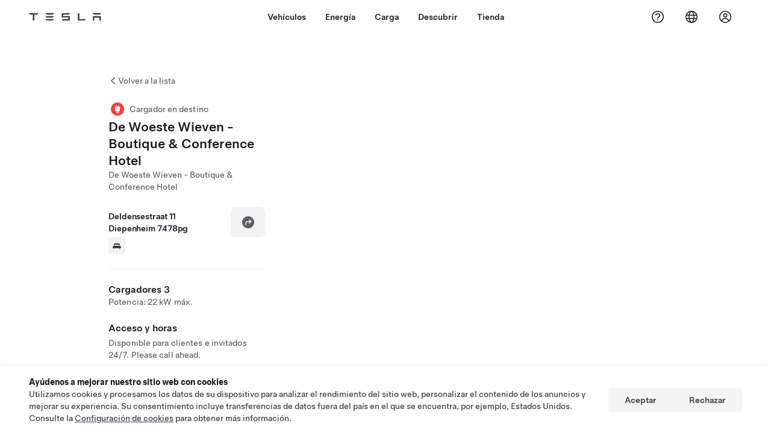

--- FILE ---
content_type: text/html; charset=utf-8
request_url: https://www.tesla.com/es_ES/findus/location/charger/dc16126
body_size: 12451
content:
<!DOCTYPE html><html dir="ltr" lang="en-US"><head><meta charSet="utf-8" data-next-head=""/><meta name="viewport" content="width=device-width" data-next-head=""/><link href="/assets/findus/icon.ico" rel="icon"/><link rel="stylesheet" media="all" href="https://digitalassets.tesla.com/tesla-design-system/raw/upload/design-system/9.x/index.css"/><meta name="apple-mobile-web-app-status-bar-style" content="black-translucent"/><meta name="viewport" content="width=device-width, initial-scale=1.0, maximum-scale=1.0, user-scalable=no"/><link rel="stylesheet" media="all" href="https://tesla.com/modules/custom/tesla_mega_menu/dist/9.2.0/header.bundle.css"/><link rel="preload" href="/findus/_next/static/css/1c58be8e460ed7b8.css" as="style"/><link rel="stylesheet" href="/findus/_next/static/css/1c58be8e460ed7b8.css" data-n-g=""/><link rel="preload" href="/findus/_next/static/css/7fc31bffc3ad26bb.css" as="style"/><link rel="stylesheet" href="/findus/_next/static/css/7fc31bffc3ad26bb.css" data-n-p=""/><noscript data-n-css=""></noscript><script defer="" nomodule="" src="/findus/_next/static/chunks/polyfills-42372ed130431b0a.js"></script><script src="/findus/_next/static/chunks/webpack-047e56f6eafbc673.js" defer=""></script><script src="/findus/_next/static/chunks/framework-f0f34dd321686665.js" defer=""></script><script src="/findus/_next/static/chunks/main-a3f881f48846a3a6.js" defer=""></script><script src="/findus/_next/static/chunks/pages/_app-607d0c6fba9a235e.js" defer=""></script><script src="/findus/_next/static/chunks/7e42aecb-b13b71ae60be8faf.js" defer=""></script><script src="/findus/_next/static/chunks/71f82f92-86c876be88ded4d9.js" defer=""></script><script src="/findus/_next/static/chunks/6d2b60a9-e6dd7cf512da3496.js" defer=""></script><script src="/findus/_next/static/chunks/3085-ad197560c9590e5f.js" defer=""></script><script src="/findus/_next/static/chunks/7462-a685718f3fb1ca17.js" defer=""></script><script src="/findus/_next/static/chunks/3596-047aab4711b98de2.js" defer=""></script><script src="/findus/_next/static/chunks/6277-6955b67d069419e7.js" defer=""></script><script src="/findus/_next/static/chunks/4279-436abab53d862bdb.js" defer=""></script><script src="/findus/_next/static/chunks/5707-c8819c3dfa3d6371.js" defer=""></script><script src="/findus/_next/static/chunks/6385-a5ce16894de4b30e.js" defer=""></script><script src="/findus/_next/static/chunks/pages/%5Blocale%5D/findus/location/%5BfunctionType%5D/%5BlocationSlug%5D-4ab010fa046c9374.js" defer=""></script><script src="/findus/_next/static/jWCuRRgrXlvFDyWprISA9/_buildManifest.js" defer=""></script><script src="/findus/_next/static/jWCuRRgrXlvFDyWprISA9/_ssgManifest.js" defer=""></script></head><script>
          const path = window.location.pathname;
          if (!path.includes("list")) document.documentElement.setAttribute("dir", ["he_il", "ar_il", "ar_ae", "ar_qa", "ar_sa"].includes(path.split("/")[1].toLowerCase()) ? "rtl" : "ltr")
          </script><body><div class="tds-header" id="tds-site-header-wrapper"><div id="mega-menu"></div></div><script src="https://tesla.com/modules/custom/tesla_mega_menu/dist/9.2.0/header.bundle.js"></script><div id="__next"><div><div><div class="list-content"><div class="styles_location-conatiner___3Go3"><div class="styles_back-btn__ZiDXm"><svg class="tds-icon tds-icon-chevron-small-270 tds-icon--small" viewBox="0 0 16 16" xmlns="http://www.w3.org/2000/svg"><path fill="currentColor" d="M11.025 13.25a.748.748 0 0 1-1.281.53l-5.25-5.264a.75.75 0 0 1 0-1.06L9.717 2.22a.75.75 0 1 1 1.062 1.06L6.084 7.986l4.722 4.734a.75.75 0 0 1 .219.53"></path></svg><div class="styles_back-btn-text__Fz3eP"><a href="/es_ES/findus/list">Volver a la lista</a></div></div><div class="styles_location-details__yychh"><div class="styles_card-container__TsVOM"><div class="styles_headerContainer___sXD_"><div class="styles_headerTypeContainer__7clDm"><div class="styles_headerTypeText__wiiUa"><img src="/assets/findus/pin_destinationcharger_wo_shadow.svg" style="min-width:24px;min-height:24px;margin-right:5px"/><span class="">Cargador en destino</span></div></div><div class="styles_card_header_text__FJOxf"><span class="">De Woeste Wieven - Boutique &amp; Conference Hotel</span></div><div class="styles_commonSiteNameText__mR_n5"><span class="">De Woeste Wieven - Boutique &amp; Conference Hotel</span></div></div><div class="styles_chargerAddressComponent__0dnkP"><div class="styles_chargerAddressLinesAndDirections___T87s"><div><div><span class="styles_chargerAddressLineText__k56_n"> Deldensestraat 11</span></div><div><span class="styles_chargerAddressLineText__k56_n">Diepenheim 7478pg</span></div></div><div class="styles_chargerAddressDrivingDirections__VoZYJ"><button class="tds-btn styles_chargerNavigateButton__GKhWL"><div><svg class="tds-icon tds-icon-directions-filled tds-icon--default" viewBox="0 0 24 24" xmlns="http://www.w3.org/2000/svg"><path fill="currentColor" d="M12 22c5.523 0 10-4.477 10-10S17.523 2 12 2 2 6.477 2 12s4.477 10 10 10m2.53-14.53 2.75 2.75a.75.75 0 0 1 0 1.06l-2.75 2.75a.75.75 0 1 1-1.06-1.06l1.47-1.47h-4.19A1.75 1.75 0 0 0 9 13.25v3a.75.75 0 0 1-1.5 0v-3A3.25 3.25 0 0 1 10.75 10h4.19l-1.47-1.47a.75.75 0 0 1 1.06-1.06"></path></svg></div></button></div></div><div class="styles_amenitiesContainer__3mrnf"><div><a href="https://www.google.com/maps/search/lodgingDeldensestraat 11+Diepenheim" target="_blank"><button class="tds-icon-btn tds-icon-btn--medium styles_amenityIconButton__4C78t" type="button"><svg class="tds-icon tds-icon-bed-filled styles_amenityIcon__3ka_r" viewBox="0 0 24 24" xmlns="http://www.w3.org/2000/svg"><path fill="currentColor" d="M6.75 6A1.75 1.75 0 0 0 5 7.75v3.125c0 .069.056.125.125.125h2.25a.125.125 0 0 0 .125-.125V10a1 1 0 0 1 1-1h2a1 1 0 0 1 1 1v.875c0 .069.056.125.125.125h.75a.125.125 0 0 0 .125-.125V10a1 1 0 0 1 1-1h2a1 1 0 0 1 1 1v.875c0 .069.056.125.125.125h2.25a.125.125 0 0 0 .125-.125V7.75A1.75 1.75 0 0 0 17.25 6zM4.5 12A2.5 2.5 0 0 0 2 14.5V17a1 1 0 0 0 1 1h1v1.25a.75.75 0 0 0 1.5 0V18h13v1.25a.75.75 0 0 0 1.5 0V18h1a1 1 0 0 0 1-1v-2.5a2.5 2.5 0 0 0-2.5-2.5z"></path></svg></button></a></div></div></div><hr class="cardSectionSeparator"/><div class="styles_chargerQuantityAndPowerContainer___KSw8"><div class="styles_chargerQuantityAndPowerStructure__YcpFc"><span class="styles_chargerQuantityText__pfnaK">Cargadores 3</span><span class="styles_chargerMaxPowerText__Jtrrt">Potencia: 22 kW máx.</span></div></div><div class="styles_chargerHoursContainer__KUdcb"><span class="styles_chargerHoursHeaderLabel__GrF5c">Acceso y horas</span><span class="styles_twentyfoursevenText__btGSf">Disponible para clientes e invitados 24/7. Please call ahead.</span></div><hr class="cardSectionSeparator"/><div class="styles_contactContainer__K0_Og"><div class="styles_contantStack__Lp9UH"><div class="styles_contactContent__qkoBs"><div class="styles_contactHeader__aW3Ip"><span class="styles_contactHeaderLabel__UUN17">Website &amp; Phone Number</span><span class=""><a class="tds-link" href="tel:+31 620848424" rel="noopener noreferrer" target="_blank">+31 620848424</a></span></div><span class=""><a class="tds-link styles_contactWebsite__l7gwy" href="http://www.dewoestewieven.nl" rel="noopener noreferrer" target="_blank">http://www.dewoestewieven.nl</a></span></div></div></div></div><div class="styles_map-image__cVqgS"><img alt="" class="styles_map-preview__GXAor" height="449" src="https://maps.googleapis.com/maps/api/staticmap?center=52.1760613,6.6134203&amp;zoom=15&amp;size=660x449&amp;maptype=&amp;maptype=roadmap&amp;style=feature:landscape%7Celement:geometry%7Ccolor:0xeeeeee&amp;style=feature:poi%7Cvisibility:off&amp;style=feature:road%7Celement:geometry.fill%7Ccolor:0xffffff&amp;style=feature:road%7Celement:geometry.stroke%7Ccolor:0xffffff&amp;style=feature:road%7Celement:labels.text%7Csaturation:-100&amp;style=feature:road.highway%7Celement:geometry.fill%7Ccolor:0xc4c4c4&amp;style=feature:road.highway%7Celement:geometry.stroke%7Ccolor:0xc4c4c4&amp;style=feature:water%7Ccolor:0xD4D4D4
&amp;key=AIzaSyANja5-X2WJ5BhM_vQlBBN8qm-EI4_Z6ew&amp;markers=52.1760613,6.6134203" width="660"/></div></div></div><div class="footer-links"><a class="tds-link tds-link--secondary footer-link-text" href="/es_ES/about?redirect=no" target="_blank">Tesla © <!-- -->2026</a><a class="tds-link tds-link--secondary footer-link-text" href="/es_ES/about/legal?redirect=no" target="_blank">Privacidad y legal</a><a class="tds-link tds-link--secondary footer-link-text" href="/es_ES/contact?redirect=no" target="_blank">Contacto</a><a class="tds-link tds-link--secondary footer-link-text" href="/es_ES/careers?redirect=no" target="_blank">Empleo</a><a class="tds-link tds-link--secondary footer-link-text" href="/es_ES/updates?redirect=no" target="_blank">Boletín de noticias</a><a class="tds-link tds-link--secondary footer-link-text" href="/es_ES/findus/list?redirect=no" target="_blank">Localización de tiendas</a></div></div></div></div></div><script id="__NEXT_DATA__" type="application/json">{"props":{"pageProps":{"formattedData":{"chargerAccessHours":{},"chargerAccessTypeAndInstructions":{"access_instructions":"Please call ahead.","restrictions":"Disponible para clientes e invitados 24/7"},"chargerAddress":[" Deldensestraat 11","Diepenheim 7478pg"],"chargerAddressDetails":{"directionsLink":"https://maps.google.com/maps?daddr=52.17606133,6.61342033"},"chargerAmenities":[{"icon":{"children":[{"name":"path","type":"element","value":"","attributes":{"fill":"currentColor","d":"M6.75 6A1.75 1.75 0 0 0 5 7.75v3.125c0 .069.056.125.125.125h2.25a.125.125 0 0 0 .125-.125V10a1 1 0 0 1 1-1h2a1 1 0 0 1 1 1v.875c0 .069.056.125.125.125h.75a.125.125 0 0 0 .125-.125V10a1 1 0 0 1 1-1h2a1 1 0 0 1 1 1v.875c0 .069.056.125.125.125h2.25a.125.125 0 0 0 .125-.125V7.75A1.75 1.75 0 0 0 17.25 6zM4.5 12A2.5 2.5 0 0 0 2 14.5V17a1 1 0 0 0 1 1h1v1.25a.75.75 0 0 0 1.5 0V18h13v1.25a.75.75 0 0 0 1.5 0V18h1a1 1 0 0 0 1-1v-2.5a2.5 2.5 0 0 0-2.5-2.5z"},"children":[]}],"id":"icon-bed-filled","viewBox":"0 0 24 24"},"label":"AMENITIES_LODGING","url":"https://www.google.com/maps/search/lodgingDeldensestraat 11+Diepenheim"}],"additionalNotice":{},"chargerDetails":{"name":"De Woeste Wieven - Boutique \u0026 Conference Hotel","address":{"street":"Deldensestraat 11","streetNumber":null,"city":"Diepenheim","district":null,"state":null,"countryCode":"NL","country":"Netherlands","postalCode":"7478pg","postalExt":null,"navRegion":"eu","nearestEntrance":null},"entryPoint":{"latitude":52.17606133,"longitude":6.61342033},"centroid":{"latitude":52.17606133,"longitude":6.61342033},"publicStallCount":3,"openToPublic":true,"amenities":["AMENITIES_LODGING"],"maxPowerKw":22,"timeZone":"Europe/Amsterdam","accessType":"Public","openToNonTeslas":false,"availabilityProfile":null,"accessHours":{"twentyFourSeven":true},"locationGUID":"c9dbac43-c748-4b8d-978b-1c5c35dab5e7","commonSiteName":"De Woeste Wieven - Boutique \u0026 Conference Hotel","effectivePricebooks":[]},"email":"http://www.dewoestewieven.nl","chargerMaxPower":22,"chargerName":"De Woeste Wieven - Boutique \u0026 Conference Hotel","commonSiteName":"De Woeste Wieven - Boutique \u0026 Conference Hotel","phoneNumber":"+31 620848424","roadSideAssistanceNumber":null,"chargerPricing":false,"chargerQuantity":3,"chargerHistogramData":null,"showHistogram":true},"functionTypeFromQuery":"chargers","googleMapKey":"AIzaSyANja5-X2WJ5BhM_vQlBBN8qm-EI4_Z6ew","baiduMapAk":"qAt8bB6YfSE69wpL9zPMcSVCdkjQO94Z","gioConfig":{"GIO_ACCOUNT_ID":"","GIO_DATA_RESOURCE_ID":"","GIO_HOST":""},"listFunctionType":"chargers","locationData":{"marketing":{"gmaps_override":null,"display_driving_directions":true,"show_on_bodyshop_support_page":false,"location_url_slug":"dc16126","show_on_find_us":false,"gmaps_override_longitude":6.6134203,"store_sub_region":{"display_name":"Netherlands"},"display_name":"De Woeste Wieven - Boutique \u0026 Conference Hotel","store_region":{"name":"europe"},"gmaps_override_latitude":52.1760613,"roadside_assistance_number":"013 799 9525","address_notes":null,"service_hours_by_appointment_only":"0","store_hours_by_appointment_only":"0","phone_numbers":null,"common_name":"","service_center_phone":null},"functions":[{"business_hours":{"hours":[]},"address":{"country":"NL","address_validated":false,"city":"Diepenheim","address_1":"Deldensestraat 11","address_2":"","latitude":52.1760613,"county":null,"state_province":"","locale":"en-US","address_number":null,"address_street":null,"district":null,"country_name":null,"address_provider_enum":"google","postal_code":"7478pg","postal_code_suffix":null,"longitude":6.6134203},"address_by_locale":[{"country":"NL","address_validated":false,"city":"Diepenheim","address_1":"Deldensestraat 11","address_2":"","latitude":52.1760613,"county":null,"state_province":"","locale":"en-US","address_number":null,"address_street":null,"district":null,"country_name":null,"address_provider_enum":"google","postal_code":"7478pg","postal_code_suffix":null,"longitude":6.6134203}],"customer_facing_name":"De Woeste Wieven - Boutique \u0026 Conference Hotel Diepenheim ","translations":{"customerFacingName":{"en-US":"De Woeste Wieven - Boutique \u0026 Conference Hotel Diepenheim "}},"name":"Charging_Commercial_Charging","opening_date":"2018-01-18","status":"Pending"}],"tesla_center_collision_function":{"company_phone":null},"key_data":{"address":{"country":"NL","address_validated":false,"city":"Diepenheim","address_1":"Deldensestraat 11","address_2":"","latitude":52.1760613,"county":null,"state_province":"","locale":"en-US","address_number":null,"address_street":null,"district":null,"country_name":"Netherlands","address_provider_enum":"google","postal_code":"7478pg","postal_code_suffix":null,"longitude":6.6134203},"phone":null,"local_address":null,"use_local_address":false,"geo_point":{"lon":6.6134203,"lat":52.1760613},"status":{"name":"Open"},"address_by_locale":[{"country":"NL","city":"Diepenheim","address_1":"Deldensestraat 11","address_2":"","latitude":52.1760613,"country_name":null,"state_province":"","locale":"en-US","postal_code":"7478pg","longitude":6.6134203}]},"destination_charger_function":{"installed_full_power":"22","access_type":"Public","destination_website":"http://www.dewoestewieven.nl","open_to_non_tesla":false,"show_on_find_us":true,"project_status":"Installation complete","restrictions":"Available for customers.","phone_number":"+31 620848424","access_instructions":"Please call ahead.","num_charger_stalls":"2"}},"locationSlug":"dc16126","currentLocationType":"destination_charger","allLocationTypesApartFromCurrent":[],"translations":{"app_strings":{"findUs_description":"Utilice el mapa interactivo Dónde estamos para localizar las estaciones de carga, los centros de servicio, las galerías y los establecimientos de Tesla en cualquier lugar.","findUs_keywords":"Mapa de las estaciones de carga de Tesla, estaciones de carga Tesla, estaciones de carga de Tesla cercanas, tienda Tesla, centro de servicio Tesla, galería Tesla, carga de vehículos eléctricos, dónde puedo cargar mi Tesla, estaciones de carga para coches eléctricos, estaciones de carga de coches eléctricos, carga de coches eléctricos, mapa interactivo Dónde estamos, mapa mundial de Supercargadores, mapa de carga mundial de Tesla, cargadores en destino a nivel mundial","title":"Dónde estamos | Tesla"},"errors":{"default":"Algo ha salido mal.","noLocations":"No es posible encontrar las ubicaciones para su consulta.","serviceDown":"No se puede conectar con el servidor."},"filters":{"__RestOfWorld":{"all_demo_drive":"Prueba de conducción"},"all_destination_chargers":"Cargadores en destino","all_service_collision":"Servicio y gestión de colisiones","all_stores_and_delivery":"Tiendas y galerías","all_superchargers":"Supercargadores","bodyRepairCenter":"Centro de reparación de carrocería","bodyshop":"Talleres de carrocería","buttons":{"apply":"Aplicar","cancel":"Cancelar","clear":"Borrar"},"coming_soon_service_centers":"Centros de servicios disponibles próximamente","coming_soon_superchargers":"Supercargadores disponibles próximamente","delivery_centers":"Centros de entrega","desktopLabel":"Dónde estamos","in_store_demo_drive":"En tienda","mobileLabel":"Filtro","nacs_superchargers":"Socio NACS","open_to_all_evs_superchargers":"Otro vehículo eléctrico","open_to_all_evs_destination_chargers":"Otro vehículo eléctrico","self_serve_demo_drive":"Autoservicio","vehicle_type":"Tipo de vehículo:","stores":"Tiendas","tesla_collision_centers":"Centros de colisiones Tesla","tesla_exclusive_superchargers":"Tesla","tesla_exclusive_destination_chargers":"Tesla","tesla_service_centers":"Centro de servicios"},"callback":{"request_a_call":"Solicite una llamada ","callback_requested":"Llamada solicitada","callback_failed":"Error de solicitud de llamada","first_name":"Nombre","last_name":"Apellidos","email":"Correo electrónico","phone":"Teléfono","zip_code":"Código postal","notes":"Notas","feedback_optional":"Opcional","product_interest":"Interés de producto","submit":"Enviar","model_s":"Model S","model_3":"Model 3","model_x":"Model X","model_y":"Model Y","cybertruck":"Cybertruck","roadster":"Roadster","solar_panels":"Paneles solares","solar_roof":"Solar Roof","charging":"Carga","powerwall":"Powerwall","get_updates":"Manténgase informado","required":"Obligatorio","invalid_email":"Correo electrónico no válido","invalid_phone":"Número de teléfono no válido","select_one_product":"Seleccione al menos un producto","callback_success":"Un Tesla Advisor le llamará lo antes posible. \nTambién recibirá actualizaciones periódicas de Tesla en el correo electrónico que nos ha indicado.","callback_error":"Vuelva a intentarlo.","non_emea_consent_message":"Al hacer clic en \u0026quot;Enviar\u0026quot;, autorizo a Tesla a ponerse en contacto conmigo sobre esta solicitud a través de la información de contacto que proporciono. Soy consciente de que estas llamadas o mensajes de texto pueden emplear marcación asistida por ordenador o mensajes pregrabados. Se aplican las tarifas normales de mensajes y datos. Puedo cancelar mi suscripción en cualquier momento a través de la aplicación de Tesla o con la opción de \u003ca href=\"{{URL}}\" class=\"tds-link\"\u003eanular suscripción\u003c/a\u003e. Este consentimiento no es necesario para completar su solicitud.","emea_consent_message":"Doy mi consentimiento para que se pongan en contacto conmigo acerca de los productos de Tesla, incluso mediante llamadas o mensajes de texto automatizados. Entiendo y acepto el \u003ca href=\"{{PRIVACY}}\" class=\"tds-link\"\u003eAviso de Privacidad\u003c/a\u003e y los \u003ca href=\"{{TERMS}}\" class=\"tds-link\"\u003eTérminos de uso\u003c/a\u003e de Tesla."},"footer":{"careers":"Empleo","contact":"Contacto","forums":"Foros","impressum":"Declaración de propiedad y autoría","locations":"Localización de tiendas","newsletter":"Boletín de noticias","privacyLegal":"Privacidad y legal","recallInfo":"Recuperar información","signOut":"Cerrar sesión","teslaConnect":"Tesla Connect"},"list":{"commonStrings":{"title":"Dónde estamos","backToList":"Volver a la lista"},"country":{"AD":"Andorra","AE":"Emiratos Árabes Unidos","AF":"Afganistán","AG":"Antigua y Barbuda","AI":"Anguila","AL":"Albania","AM":"Armenia","AN":"Antillas Neerlandesas","AO":"Angola","AQ":"Antártida","AR":"Argentina","AS":"Samoa Americana","AT":"Austria","AU":"Australia","AW":"Aruba","AX":"Islas Aland","AZ":"Azerbaiyán","BA":"Bosnia y Herzegovina","BB":"Barbados","BD":"Bangladesh","BE":"Bélgica","BF":"Burkina Faso","BG":"Bulgaria","BH":"Bahréin","BI":"Burundi","BJ":"Benin","BL":"San Bartolomé","BM":"Bermudas","BN":"Brunéi","BO":"Bolivia","BQ":"Caribe Neerlandés","BR":"Brasil","BS":"Bahamas","BT":"Bután","BV":"Isla Bouvet","BW":"Botswana","BY":"Bielorrusia","BZ":"Belice","CA":"Canadá","CC":"Islas Cocos (Keeling)","CD":"Congo (Kinshasa)","CF":"República Centroafricana","CG":"Congo (Brazzaville)","CH":"Suiza","CI":"Costa de Marfil","CK":"Islas Cook","CL":"Chile","CM":"Camerún","CN":"China continental","CO":"Colombia","CR":"Costa Rica","CU":"Cuba","CV":"Cabo Verde","CW":"Curaçao","CX":"Isla de Navidad","CY":"Chipre","CZ":"República Checa","DE":"Alemania","DJ":"Yibuti","DK":"Dinamarca","DM":"Dominica","DO":"República Dominicana","DZ":"Argelia","EC":"Ecuador","EE":"Estonia","EG":"Egipto","EH":"Sáhara Occidental","ER":"Eritrea","ES":"España","ET":"Etiopía","FI":"Finlandia","FJ":"Fiji","FK":"Islas Malvinas","FM":"Micronesia","FO":"Islas Faroe","FR":"Francia","GA":"Gabón","GB":"Reino Unido","GD":"Granada","GE":"Georgia","GF":"Guayana Francesa","GG":"Guernsey","GH":"Ghana","GI":"Gibraltar","GL":"Groenlandia","GM":"Gambia","GN":"Guinea","GP":"Guadalupe","GQ":"Guinea Ecuatorial","GR":"Grecia","GS":"Islas Georgias del Sur y Sandwich del Sur","GT":"Guatemala","GU":"Guam","GW":"Guinea Bissau","GY":"Guayana","HK":"Hong Kong","HM":"Islas Heard y McDonald","HN":"Honduras","HR":"Croacia","HT":"Haití","HU":"Hungría","ID":"Indonesia","IE":"Irlanda","IL":"Israel","IM":"Isla de Man","IN":"India","IO":"Territorio Británico del Océano Índico","IQ":"Irak","IR":"Irán","IS":"Islandia","IT":"Italia","JE":"Jersey","JM":"Jamaica","JO":"Jordania","JP":"Japón","KE":"Kenia","KG":"Kirguizistán","KH":"Camboya","KI":"Kiribati","KM":"Comoros","KN":"San Cristóbal y Nieves","KP":"Corea del Norte","KR":"Corea del Sur","KW":"Kuwait","KY":"Islas Caimán","KZ":"Kazajstán","LA":"Laos","LB":"Líbano","LC":"Santa Lucía","LI":"Liechtenstein","LK":"Sri Lanka","LR":"Liberia","LS":"Lesotho","LT":"Lituania","LU":"Luxemburgo","LV":"Letonia","LY":"Libia","MA":"Marruecos","MC":"Mónaco","MD":"Moldavia","ME":"Montenegro","MF":"San Martín (parte francesa)","MG":"Madagascar","MH":"Islas Marshall","MK":"Macedonia","ML":"Malí","MM":"Myanmar","MN":"Mongolia","MO":"Macao","MP":"Islas Marianas del Norte","MQ":"Martinica","MR":"Mauritania","MS":"Montserrat","MT":"Malta","MU":"Mauricio","MV":"Maldivas","MW":"Malaui","MX":"México","MY":"Malasia","MZ":"Mozambique","NA":"Namibia","NC":"Nueva Caledonia","NE":"Níger","NF":"Isla Norfolk","NG":"Nigeria","NI":"Nicaragua","NL":"Países Bajos","NO":"Noruega","NP":"Nepal","NR":"Nauru","NU":"Niue","NZ":"Nueva Zelanda","OM":"Omán","PA":"Panamá","PE":"Perú","PF":"Polinesia Francesa","PG":"Papúa Nueva Guinea","PH":"Filipinas","PK":"Pakistán","PL":"Polonia","PM":"San Pedro y Miquelón","PN":"Pitcairn","PR":"Puerto Rico","PS":"Territorio Palestino","PT":"Portugal","PW":"Palaos","PY":"Paraguay","QA":"Catar","RE":"Reunión","RO":"Rumanía","RS":"Serbia","RU":"Rusia","RW":"Ruanda","SA":"Arabia Saudí","SB":"Islas Salomón","SC":"Seychelles","SD":"Sudán","SE":"Suecia","SG":"Singapur","SH":"Santa Elena","SI":"Eslovenia","SJ":"Svalbard y Jan Mayen","SK":"Eslovaquia","SL":"Sierra Leona","SM":"San Marino","SN":"Senegal","SO":"Somalia","SR":"Surinam","SS":"Sudán del Sur","ST":"Santo Tomé y Príncipe","SV":"El Salvador","SX":"Sint Maarten","SY":"Siria","SZ":"Swazilandia","TC":"Islas Turcas y Caicos","TD":"Chad","TF":"Territorios Australes Franceses","TG":"Togo","TH":"Tailandia","TJ":"Tayikistán","TK":"Tokelau","TL":"Timor Oriental","TM":"Turkmenistán","TN":"Túnez","TO":"Tonga","TR":"Turquía","TT":"Trinidad y Tobago","TV":"Tuvalu","TW":"Taiwán","TZ":"Tanzania","UA":"Ucrania","UG":"Uganda","UM":"Islas Ultramarinas Menores de Estados Unidos","US":"Estados Unidos","UY":"Uruguay","UZ":"Uzbekistán","VA":"Vaticano","VC":"San Vicente y las Granadinas","VE":"Venezuela","VG":"Islas Vírgenes Británicas","VI":"Islas Vírgenes de los Estados Unidos","VN":"Vietnam","VU":"Vanuatu","WF":"Wallis y Futuna","WS":"Samoa","YE":"Yemen","YT":"Mayotte","ZA":"Sudáfrica","ZM":"Zambia","ZW":"Zimbabue"},"countryPageHeader":{"bodyshop":{"Andorra":"Centros de colisiones Tesla en Andorra","Australia":"Centros de colisiones Tesla en Australia","Austria":"Centros de colisiones Tesla en Austria","Belgium":"Centros de colisiones Tesla en Bélgica","Bosnia and Herzegovina":"Centros de colisiones Tesla en Bosnia y Herzegovina","Bulgaria":"Centros de colisiones Tesla en Bulgaria","Canada":"Centros de colisiones Tesla en Canadá","Chile":"Centros de colisiones Tesla en Chile","China":"Centros de colisiones Tesla en China continental","China Mainland":"Centros de colisiones Tesla en China continental","Colombia":"Centros de colisiones Tesla en Colombia","Croatia":"Centros de colisiones Tesla en Croacia","Czech Republic":"Centros de colisiones Tesla en República Checa","Czechia":"Centros de colisiones Tesla en Chequia","Denmark":"Centros de colisiones Tesla en Dinamarca","Estonia":"Centros de colisiones Tesla en Estonia","Europe (Other)":"Centros de colisiones Tesla en Europa (otros)","Finland":"Centros de colisiones Tesla en Finlandia","France":"Centros de colisiones Tesla en Francia","Germany":"Centros de colisiones Tesla en Alemania","Gibraltar":"Centros de colisiones Tesla en Gibraltar","Greece":"Centros de colisiones Tesla en Grecia","Hungary":"Centros de colisiones Tesla en Hungría","Iceland":"Centros de colisiones Tesla en Islandia","India":"Centros de colisiones Tesla en India","Ireland":"Centros de colisiones Tesla en Irlanda","Israel":"Centros de colisiones Tesla en Israel","Italy":"Centros de colisiones Tesla en Italia","Japan":"Centros de colisiones Tesla en Japón","Jordan":"Centros de colisiones Tesla en Jordania","Kazakhstan":"Centros de colisiones Tesla en Kazajistán","Latvia":"Centros de colisiones Tesla en Letonia","Liechtenstein":"Centros de colisiones Tesla en Liechtenstein","Lithuania":"Centros de colisiones Tesla en Lituania","Luxembourg":"Centros de colisiones Tesla en Luxemburgo","Malta":"Centros de colisiones Tesla en Malta","Mexico":"Centros de colisiones Tesla en México","Montenegro":"Centros de colisiones Tesla en Montenegro","Nederland":"Centros de colisiones Tesla en Países Bajos","Netherlands":"Centros de colisiones Tesla en Países Bajos","New Zealand":"Centros de colisiones Tesla en Nueva Zelanda","North Macedonia":"Centros de colisiones Tesla en Macedonia del Norte","Norway":"Centros de colisiones Tesla en Noruega","Philippines":"Centros de colisiones Tesla en Filipinas","Poland":"Centros de colisiones Tesla en Polonia","Portugal":"Centros de colisiones Tesla en Portugal","Qatar":"Centros de colisiones Tesla en Qatar","Romania":"Centros de colisiones Tesla en Rumanía","Russia":"Centros de colisiones Tesla en Rusia","San Marino":"Centros de colisiones Tesla en San Marino","Serbia":"Centros de colisiones Tesla en Serbia","Singapore":"Centros de colisiones Tesla en Singapur","Slovakia":"Centros de colisiones Tesla en Eslovaquia","Slovenia":"Centros de colisiones Tesla en Eslovenia","South Korea":"Centros de colisiones Tesla en Corea del Sur","Spain":"Centros de colisiones Tesla en España","Sweden":"Centros de colisiones Tesla en Suecia","Switzerland":"Centros de colisiones Tesla en Suiza","Taiwan":"Centros de colisiones Tesla en Taiwán","Turkey":"Centros de colisiones Tesla en Turquía","USA":"Centros de colisiones Tesla en Estados Unidos","Ukraine":"Centros de colisiones Tesla en Ucrania","United Arab Emirates":"Centros de colisiones Tesla en Emiratos Árabes Unidos","United Kingdom":"Centros de colisiones Tesla en Reino Unido","United States":"Centros de colisiones Tesla en Estados Unidos","Hong Kong":"Centros de colisiones Tesla en Hong Kong"},"destination_charger":{"Andorra":"Carga en Destino de Tesla en Andorra","Australia":"Carga en Destino de Tesla en Australia","Austria":"Carga en Destino de Tesla en Austria","Belgium":"Carga en Destino de Tesla en Bélgica","Bosnia and Herzegovina":"Carga en Destino de Tesla en Bosnia","Bulgaria":"Carga en Destino de Tesla en Bulgaria","Canada":"Carga en Destino de Tesla en Canadá","Chile":"Carga en Destino de Tesla en Chile","China":"Carga en Destino de Tesla en China continental","China Mainland":"Carga en Destino de Tesla en China continental","Colombia":"Carga en Destino de Tesla en Colombia","Croatia":"Carga en Destino de Tesla en Croacia","Czech Republic":"Carga en Destino de Tesla en República Checa","Czechia":"Carga en Destino de Tesla en Chequia","Denmark":"Carga en Destino de Tesla en Dinamarca","Estonia":"Carga en Destino de Tesla en Estonia","Europe (Other)":"Carga en Destino de Tesla en Europa (otros)","Finland":"Carga en Destino de Tesla en Finlandia","France":"Carga en Destino de Tesla en Francia","Germany":"Carga en Destino de Tesla en Alemania","Gibraltar":"Carga en Destino de Tesla en Gibraltar","Greece":"Carga en Destino de Tesla en Grecia","Hong Kong":"Carga en Destino de Tesla en Hong Kong","Hungary":"Carga en Destino de Tesla en Hungría","Iceland":"Carga en Destino de Tesla en Islandia","India":"Carga en destino de Tesla en India","Ireland":"Carga en Destino de Tesla en Irlanda","Israel":"Carga en Destino de Tesla en Israel","Italy":"Carga en Destino de Tesla en Italia","Japan":"Carga en Destino de Tesla en Japón","Jordan":"Carga en Destino de Tesla en Jordania","Kazakhstan":"Carga en Destino de Tesla en Kazajistán","Latvia":"Carga en Destino de Tesla en Letonia","Liechtenstein":"Carga en Destino de Tesla en Liechtenstein","Lithuania":"Carga en Destino de Tesla en Lituania","Luxembourg":"Carga en Destino de Tesla en Luxemburgo","Macau":"Carga en Destino de Tesla en Macao","Malta":"Carga en Destino de Tesla en Malta","Mexico":"Carga en Destino de Tesla en México","Montenegro":"Carga en Destino de Tesla en Montenegro","Morocco":"Carga en Destino de Tesla en Marruecos","Nederland":"Carga en Destino de Tesla en Países Bajos","Netherlands":"Carga en Destino de Tesla en Países Bajos","New Zealand":"Carga en Destino de Tesla en Nueva Zelanda","North Macedonia":"Carga en Destino de Tesla en Macedonia del Norte","Norway":"Carga en Destino de Tesla en Noruega","Philippines":"Carga en destino de Tesla en Filipinas","Poland":"Carga en Destino de Tesla en Polonia","Portugal":"Carga en Destino de Tesla en Portugal","Qatar":"Carga en Destino de Tesla en Qatar","Romania":"Carga en Destino de Tesla en Rumanía","Russia":"Carga en Destino de Tesla en Rusia","San Marino":"Carga en Destino de Tesla en San Marino","Serbia":"Carga en Destino de Tesla en Serbia","Singapore":"Carga en Destino de Tesla en Singapur","Slovakia":"Carga en Destino de Tesla en Eslovaquia","Slovenia":"Carga en Destino de Tesla en Eslovenia","South Korea":"Carga en Destino de Tesla en Corea del Sur","Spain":"Carga en Destino de Tesla en España","Sweden":"Carga en Destino de Tesla en Suecia","Switzerland":"Carga en Destino de Tesla en Suiza","Taiwan":"Carga en Destino de Tesla en Taiwán","Turkey":"Carga en Destino de Tesla en Turquía","USA":"Carga en Destino de Tesla en EE.UU.","Ukraine":"Carga en Destino de Tesla en Ucrania","United Arab Emirates":"Carga en Destino de Tesla en Emiratos Árabes Unidos","United Kingdom":"Carga en Destino de Tesla en Reino Unido","United States":"Carga en Destino de Tesla en EE.UU."},"sales":{"Andorra":"Tiendas Tesla en Andorra","Australia":"Tiendas Tesla en Australia","Austria":"Tiendas Tesla en Austria","Belgium":"Tiendas Tesla en Bélgica","Bosnia and Herzegovina":"Tiendas Tesla en Bosnia y Herzegovina","Bulgaria":"Tiendas Tesla en Bulgaria","Canada":"Tiendas Tesla en Canadá","Chile":"Tiendas Tesla en Chile","China":"Tiendas Tesla en China continental","China Mainland":"Tiendas Tesla en China continental","Colombia":"Tiendas Tesla en Colombia","Croatia":"Tiendas Tesla en Croacia","Czech Republic":"Tiendas Tesla en República Checa","Czechia":"Tiendas Tesla en Chequia","Denmark":"Tiendas Tesla en Dinamarca","Estonia":"Tiendas Tesla en Estonia","Europe (Other)":"Tiendas Tesla en Europa (otros)","Finland":"Tiendas Tesla en Finlandia","France":"Tiendas Tesla en Francia","Germany":"Tiendas Tesla en Alemania","Gibraltar":"Tiendas Tesla en Gibraltar","Greece":"Tiendas Tesla en Grecia","Hong Kong":"Tiendas Tesla en Hong Kong","Hungary":"Tiendas Tesla en Hungría","Iceland":"Tiendas Tesla en Islandia","India":"Tiendas Tesla en India","Ireland":"Tiendas Tesla en Irlanda","Israel":"Tiendas Tesla en Israel","Italy":"Tiendas Tesla en Italia","Japan":"Tiendas Tesla en Japón","Jordan":"Tiendas Tesla en Jordania","Kazakhstan":"Tiendas Tesla en Kazajistán","Latvia":"Tiendas Tesla en Letonia","Liechtenstein":"Tiendas Tesla en Liechtenstein","Lithuania":"Tiendas Tesla en Lituania","Luxembourg":"Tiendas Tesla en Luxemburgo","Macau":"Tiendas Tesla en Macao","Malta":"Tiendas Tesla en Malta","Mexico":"Tiendas Tesla en México","Montenegro":"Tiendas Tesla en Montenegro","Nederland":"Tiendas Tesla en Países Bajos","Netherlands":"Tiendas Tesla en Países Bajos","New Zealand":"Tiendas Tesla en Nueva Zelanda","North Macedonia":"Tiendas Tesla en Macedonia del Norte","Norway":"Tiendas Tesla en Noruega","Philippines":"Tiendas Tesla en Filipinas","Poland":"Tiendas Tesla en Polonia","Portugal":"Tiendas Tesla en Portugal","Puerto Rico":"Tiendas Tesla en Puerto Rico","Qatar":"Tiendas Tesla en Qatar","Romania":"Tiendas Tesla en Rumanía","Russia":"Tiendas Tesla en Rusia","San Marino":"Tiendas Tesla en San Marino","Serbia":"Tiendas Tesla en Serbia","Singapore":"Tiendas Tesla en Singapur","Slovakia":"Tiendas Tesla en Eslovaquia","Slovenia":"Tiendas Tesla en Eslovenia","South Korea":"Tiendas Tesla en Corea del Sur","Spain":"Tiendas Tesla en España","Sweden":"Tiendas Tesla en Suecia","Switzerland":"Tiendas Tesla en Suiza","Taiwan":"Tiendas Tesla en Taiwán","Turkey":"Tiendas Tesla en Turquía","USA":"Tiendas y galerías Tesla en EE.UU.","Ukraine":"Tiendas Tesla en Ucrania","United Arab Emirates":"Tiendas Tesla en Emiratos Árabes Unidos","United Kingdom":"Tiendas Tesla en Reino Unido","United States":"Tiendas y galerías Tesla en EE.UU."},"self_serve_demo_drive":{"Andorra":"Prueba de conducción de autoservicio en Andorra","Australia":"Prueba de conducción de autoservicio en Australia","Austria":"Prueba de conducción de autoservicio en Austria","Belgium":"Prueba de conducción de autoservicio en Bélgica","Bosnia and Herzegovina":"Prueba de conducción de autoservicio en Bosnia y Herzegovina","Bulgaria":"Prueba de conducción de autoservicio en Bulgaria","Canada":"Prueba de conducción de autoservicio en Canadá","Chile":"Prueba de conducción de autoservicio en Chile","China":"Prueba de conducción de autoservicio en China continental","China Mainland":"Prueba de conducción de autoservicio en China continental","Colombia":"Prueba de conducción de autoservicio en Colombia","Croatia":"Prueba de conducción de autoservicio en Croacia","Czech Republic":"Prueba de conducción de autoservicio en República Checa","Czechia":"Prueba de conducción de autoservicio en Chequia","Denmark":"Prueba de conducción de autoservicio en Dinamarca","Estonia":"Prueba de conducción de autoservicio en Estonia","Europe (Other)":"Prueba de conducción de autoservicio en Europa (otros)","Finland":"Prueba de conducción de autoservicio en Finlandia","France":"Prueba de conducción de autoservicio en Francia","Germany":"Prueba de conducción de autoservicio en Alemania","Gibraltar":"Prueba de conducción de autoservicio en Gibraltar","Greece":"Prueba de conducción de autoservicio en Grecia","Hong Kong":"Prueba de conducción de autoservicio en Hong Kong","Hungary":"Prueba de conducción de autoservicio en Hungría","Iceland":"Prueba de conducción de autoservicio en Islandia","India":"Prueba de conducción de autoservicio en India","Ireland":"Prueba de conducción de autoservicio en Irlanda","Israel":"Prueba de conducción de autoservicio en Israel","Italy":"Prueba de conducción de autoservicio en Italia","Japan":"Prueba de conducción de autoservicio en Japón","Jordan":"Prueba de conducción de autoservicio en Jordania","Kazakhstan":"Prueba de conducción de autoservicio en Kazajistán","Latvia":"Prueba de conducción de autoservicio en Letonia","Liechtenstein":"Prueba de conducción de autoservicio en Liechtenstein","Lithuania":"Prueba de conducción de autoservicio en Lituania","Luxembourg":"Prueba de conducción de autoservicio en Luxemburgo","Macau":"Prueba de conducción de autoservicio en Macao","Malta":"Servicio de Tesla en Malta","Mexico":"Prueba de conducción de autoservicio en México","Montenegro":"Prueba de conducción de autoservicio en Montenegro","Nederland":"Prueba de conducción de autoservicio en Países Bajos","Netherlands":"Prueba de conducción de autoservicio en Países Bajos","New Zealand":"Prueba de conducción de autoservicio en Nueva Zelanda","North Macedonia":"Prueba de conducción de autoservicio en Macedonia del Norte","Norway":"Prueba de conducción de autoservicio en Noruega","Philippines":"Prueba de conducción de autoservicio en Filipinas","Poland":"Prueba de conducción de autoservicio en Polonia","Portugal":"Prueba de conducción de autoservicio en Portugal","Puerto Rico":"Prueba de conducción de autoservicio en Puerto Rico","Qatar":"Prueba de conducción de autoservicio en Qatar","Romania":"Prueba de conducción de autoservicio en Rumanía","Russia":"Prueba de conducción de autoservicio en Rusia","San Marino":"Prueba de conducción de autoservicio en San Marino","Serbia":"Prueba de conducción de autoservicio en Serbia","Singapore":"Prueba de conducción de autoservicio en Singapur","Slovakia":"Prueba de conducción de autoservicio en Eslovaquia","Slovenia":"Prueba de conducción de autoservicio en Eslovenia","South Korea":"Prueba de conducción de autoservicio en Corea del Sur","Spain":"Prueba de conducción de autoservicio en España","Sweden":"Prueba de conducción de autoservicio en Suecia","Switzerland":"Prueba de conducción de autoservicio en Suiza","Taiwan":"Prueba de conducción de autoservicio en Taiwán","Turkey":"Prueba de conducción de autoservicio en Turquía","USA":"Prueba de conducción de autoservicio en EE. UU.","Ukraine":"Prueba de conducción de autoservicio en Ucrania","United Arab Emirates":"Prueba de conducción de autoservicio en Emiratos Árabes Unidos","United Kingdom":"Prueba de conducción de autoservicio en Reino Unido","United States":"Prueba de conducción de autoservicio en EE. UU."},"service":{"Andorra":"Centros de servicio Tesla en Andorra","Australia":"Centros de servicio Tesla en Australia","Austria":"Centros de servicio Tesla en Austria","Belgium":"Centros de servicio Tesla en Bélgica","Bosnia and Herzegovina":"Centros de servicio Tesla en Bosnia y Herzegovina","Bulgaria":"Centros de servicio Tesla en Bulgaria","Canada":"Centros de servicio Tesla en Canadá","Chile":"Centros de servicio Tesla en Chile","China":"Centros de servicio Tesla en China continental","China Mainland":"Centros de servicio Tesla en China continental","Colombia":"Centros de servicio Tesla en Colombia","Croatia":"Centros de servicio Tesla en Croacia","Czech Republic":"Centros de servicio Tesla en República Checa","Czechia":"Centros de servicio Tesla en Chequia","Denmark":"Centros de servicio Tesla en Dinamarca","Estonia":"Centros de servicio Tesla en Estonia","Europe (Other)":"Centros de servicio Tesla en Europa (otros)","Finland":"Centros de servicio Tesla en Finlandia","France":"Centros de servicio Tesla en Francia","Germany":"Centros de servicio Tesla en Alemania","Gibraltar":"Centros de servicio Tesla en Gibraltar","Greece":"Centros de servicio Tesla en Grecia","Hong Kong":"Centros de servicio Tesla en Hong Kong","Hungary":"Centros de servicio Tesla en Hungría","Iceland":"Centros de servicio Tesla en Islandia","India":"Centros de servicio Tesla en India","Ireland":"Centros de servicio Tesla en Irlanda","Israel":"Centros de servicio Tesla en Israel","Italy":"Centros de servicio Tesla en Italia","Japan":"Centros de servicio Tesla en Japón","Jordan":"Centros de servicio Tesla en Jordania","Kazakhstan":"Centros de servicio Tesla en Kazajistán","Latvia":"Centros de servicio Tesla en Letonia","Liechtenstein":"Centros de servicio Tesla en Liechtenstein","Lithuania":"Centros de servicio Tesla en Lituania","Luxembourg":"Centros de servicio Tesla en Luxemburgo","Macau":"Centros de servicio Tesla en Macao","Malta":"Servicio de Tesla en Malta","Mexico":"Centros de servicio Tesla en México","Montenegro":"Centros de servicio Tesla en Montenegro","Nederland":"Centros de servicio Tesla en Países Bajos","Netherlands":"Centros de servicio Tesla en Países Bajos","New Zealand":"Centros de servicio Tesla en Nueva Zelanda","North Macedonia":"Centros de servicio Tesla en Macedonia del Norte","Norway":"Centros de servicio Tesla en Noruega","Philippines":"Centros de servicio Tesla en Filipinas","Poland":"Centros de servicio Tesla en Polonia","Portugal":"Centros de servicio Tesla en Portugal","Puerto Rico":"Centros de servicio Tesla en Puerto Rico","Qatar":"Centros de servicio Tesla en Qatar","Romania":"Centros de servicio Tesla en Rumanía","Russia":"Centros de servicio Tesla en Rusia","San Marino":"Centros de servicio Tesla en San Marino","Serbia":"Centros de servicio Tesla en Serbia","Singapore":"Centros de servicio Tesla en Singapur","Slovakia":"Centros de servicio Tesla en Eslovaquia","Slovenia":"Centros de servicio Tesla en Eslovenia","South Korea":"Centros de servicio Tesla en Corea del Sur","Spain":"Centros de Servicio Tesla en España","Sweden":"Centros de servicio Tesla en Suecia","Switzerland":"Centros de servicio Tesla en Suiza","Taiwan":"Centros de servicio Tesla en Taiwán","Turkey":"Centros de servicio Tesla en Turquía","USA":"Centros de servicio Tesla en EE.UU.","Ukraine":"Centros de servicio Tesla en Ucrania","United Arab Emirates":"Centros de servicio Tesla en Emiratos Árabes Unidos","United Kingdom":"Centros de servicio Tesla en Reino Unido","United States":"Centros de servicio Tesla en EE.UU."},"supercharger":{"Andorra":"Supercargadores Tesla en Andorra","Australia":"Supercargadores Tesla en Australia","Austria":"Supercargadores Tesla en Austria","Belgium":"Supercargadores Tesla en Bélgica","Bosnia and Herzegovina":"Supercargadores Tesla en Bosnia y Herzegovina","Bulgaria":"Supercargadores Tesla en Bulgaria","Canada":"Supercargadores Tesla en Canadá","Chile":"Supercargadores Tesla en Chile","China":"Supercargadores Tesla en China continental","China Mainland":"Supercargadores Tesla en China continental","Colombia":"Supercargadores Tesla en Colombia","Croatia":"Supercargadores Tesla en Croacia","Czech Republic":"Supercargadores Tesla en República Checa","Czechia":"Supercargadores Tesla en Chequia","Denmark":"Supercargadores Tesla en Dinamarca","Estonia":"Supercargadores Tesla en Estonia","Europe (Other)":"Supercargadores Tesla en Europa (otros)","Finland":"Supercargadores Tesla en Finlandia","France":"Supercargadores Tesla en Francia","Germany":"Supercargadores Tesla en Alemania","Gibraltar":"Supercargadores Tesla en Gibraltar","Greece":"Supercargadores Tesla en Grecia","Hong Kong":"Supercargadores Tesla en Hong Kong","Hungary":"Supercargadores Tesla en Hungría","Iceland":"Supercargadores Tesla en Islandia","Ireland":"Supercargadores Tesla en Irlanda","India":"Supercargadores Tesla en India","Israel":"Supercargadores Tesla en Israel","Italy":"Supercargadores Tesla en Italia","Japan":"Supercargadores Tesla en Japón","Jordan":"Supercargadores Tesla en Jordania","Kazakhstan":"Supercargadores Tesla en Kazajistán","Latvia":"Supercargadores Tesla en Letonia","Liechtenstein":"Supercargadores Tesla en Liechtenstein","Lithuania":"Supercargadores Tesla en Lituania","Luxembourg":"Supercargadores Tesla en Luxemburgo","Macau":"Supercargadores Tesla en Macao","Malta":"Supercargadores Tesla en Malta","Mexico":"Supercargadores Tesla en México","Montenegro":"Supercargadores Tesla en Montenegro","Morocco":"Supercargadores Tesla en Marruecos","Nederland":"Supercargadores Tesla en Países Bajos","Netherlands":"Supercargadores Tesla en Países Bajos","New Zealand":"Supercargadores Tesla en Nueva Zelanda","North Macedonia":"Supercargadores Tesla en Macedonia del Norte","Norway":"Supercargadores Tesla en Noruega","Philippines":"Supercargadores Tesla en Filipinas","Poland":"Supercargadores Tesla en Polonia","Portugal":"Supercargadores Tesla en Portugal","Puerto Rico":"Supercargadores Tesla en Puerto Rico","Qatar":"Supercargadores Tesla en Qatar","Romania":"Supercargadores Tesla en Rumania","Russia":"Supercargadores Tesla en Rusia","San Marino":"Supercargadores Tesla en San Marino","Serbia":"Supercargadores Tesla en Serbia","Singapore":"Supercargadores Tesla en Singapur","Slovakia":"Supercargadores Tesla en Eslovaquia","Slovenia":"Supercargadores Tesla en Eslovenia","South Korea":"Supercargadores Tesla en Corea del Sur","Spain":"Supercargadores Tesla en España","Sweden":"Supercargadores Tesla en Suecia","Switzerland":"Supercargadores Tesla en Suiza","Taiwan":"Supercargadores Tesla en Taiwán","Turkey":"Supercargadores Tesla en Turquía","USA":"Supercargadores Tesla en EE.UU.","Ukraine":"Supercargadores Tesla en Ucrania","United Arab Emirates":"Supercargadores Tesla en Emiratos Árabes Unidos","United Kingdom":"Supercargadores Tesla en Reino Unido","United States":"Supercargadores Tesla en EE.UU."}},"functionType":{"__RestOfWorld":{"self_serve_demo_drive":"Prueba de conducción de autoservicio"},"bodyshop":"Centros de colisiones","delivery_center":"Centros de entrega","destination_charger":"Carga en Destino","sales":"Tiendas y galerías","service":"Centro de servicios","stores":"Tiendas Tesla","supercharger":"Supercargadores"},"region":{"APAC":"Asia-Pacífico","EU":"Europa","ME":"Oriente Medio","NA":"Norteamérica","SA":"Sudamérica"}},"locationDetails":{"body":{"accessAndTiming":{"__RestOfWorld":{"demoDrive":"Horario de pruebas de conducción"},"accessAndHours":"Acceso y horas","accessHours":"Horario de acceso","available24/7":"Disponible 24/7","availablebyreservationonly":"Solo disponible bajo reserva","availableforcustomers":"Disponible para clientes e invitados 24/7","availableformembersonly":"Solo disponible para miembros","availableforpatronsonly":"Solo disponible para clientes actuales de los servicios","availabletothepublic":"Disponible para el público 24/7","byApptOnly":"Solo con cita","gallery":"Horario de la galería","openHours":"##START_DAY## - ##END_DAY## ##START_HOUR## - ##END_HOUR##","parkingfeeswillapply":"Se aplicarán tarifas de estacionamiento","pleaseseefrontdesk":"Consulte en la recepción","pleaseseevalet":"Acuda al aparcacoches","privateSite":"Sitio privado","sales":"Horario de apertura","seasonalavailability":"Disponibilidad estacional","selfpark":"Autoaparcamiento","service":"Horario del centro de servicios","weekdayClosed":"##DAY## cerrado"},"ameneties":{"amenetieHeader":"Servicios","cafe_coffee_beverage_details":"Bebida","charging":"Carga","lodging":"Alojamiento","midnight":"00:00","open24hours":"Abierto las 24 horas","restaurants":"Restaurantes","restrooms":"Baños","shopping":"Tiendas","wifi":"Wi-Fi"},"buttons":{"chargeNonTesla":"Carga de otros vehículos eléctricos","primary":{"label":"Concertar una prueba de conducción"},"secondary":{"label":"Ver todas las ubicaciones de Tesla →"},"tertiary":{"label":"Programar una demostración de conducción"}},"chargers":{"chargingIdle":"Tarifas ocupación (hasta)","chargingPricingNonTesla":"Tarifas de carga para otros vehículos eléctricos","chargingPricingTesla":"Tarifas de carga para propietarios de vehículos Tesla","congestionFeesText":"Tarifas de congestión (hasta) {{CONGESTION_FEES}}/{{PARKING_UOM}}","demoDriveDescription":"Autoservicio sin personal de Tesla","kwh":"kWh","min":"min.","learnMore":"Saber más","nacsChargingPricing":"Tarifas de carga para todos los vehículos eléctricos","nacsInfoCardContent":"Conecte su adaptador al cable de carga y, a continuación, enchúfelo.","nacsInfoCardHeader":"Adaptador NACS","nacsInfoChip":"Adaptador necesario para todos los vehículos eléctricos","nacsPartnerSite":"Ubicación de socios NACS","nacsSupportedVehicles":"Vehículos compatibles:","numOfDestinationchargers":"Cargadores ##NR##","numOfSuperchargersAvailable":"##NR## Supercargadores","partyInfoCardContent":"Para desacoplar el adaptador, mantenga pulsado el botón de la empuñadura durante 2 segundos.","partyInfoCardHeader":"Adaptador CCS1 Magic Dock","partyInfoChip":"Adaptador incluido para otros vehículos eléctricos","powerOfSuperchargersAvailable":"Hasta ##POWER## kW máx.","rateOfDestinationchargers":"Potencia: ##POWER## kW máx.","superchargerOpenToAllInfoHeader":"Supercargador abierto a otros vehículos","superchargerOpenToAllSupportedVehicles":"Vehículos compatibles: Tesla y otros vehículos eléctricos","superchargerOpenToAllSupportedVehiclesNacs":"Vehículos compatibles: Tesla, Ford, Rivian","partyInfoChipOutsideNA":"Este Supercargador está disponible para vehículos Tesla y otros vehículos eléctricos compatibles con CCS","busyTimesText":"Horas concurridas y precio por {{CHARGING_UOM}}","idleFeesText":"Tarifas de inactividad de hasta {{IDLE_FEES}}/{{PARKING_UOM}}","nonTeslaChargingFees":"Precios para vehículos que no sean de Tesla","teslaChargingFees":"Precios para vehículos Tesla","teslaAndMembersChargingFees":"Precios para vehículos Tesla y miembros","membershipInfo":"Una suscripción a Supercarga permite a los propietarios de vehículos eléctricos utilizar un Supercargador al mismo precio que los propietarios de vehículos Tesla cuando utilizan la aplicación de Tesla. Si es propietario de un vehículo Tesla, no necesita una suscripción a Supercarga."},"comingSoon":{"comingSoonChip":"Apertura prevista el ##DATE##","comingSoonInfo":"La ubicación exacta está sujeta a cambios y el plazo se actualizará mensualmente","comingSoonServiceInfo":"Nuevas ubicaciones agregadas y calendario actualizado trimestralmente","inDevelopment":"En desarrollo","quarterlySuperchargerVoteWinner":"Ganador del ##QUARTER## de ##YEAR##","underConstruction":"En construcción","voteOnProposedLocations":"Votar las ubicaciones propuestas"},"contact":{"email":"Correo electrónico","emailAndPhone":"Correo electrónico y número de teléfono","phone":"Número de teléfono","roadsidePhone":"Asistencia en carretera","website":"Sitio web","websiteAndPhone":"Sitio web y número de teléfono"},"misc":{"additionalOperationsOnSite":"Operaciones adicionales de Tesla in situ","__RestOfWorld":{"demoDriveDescription":"Pruebas de conducción de autoservicio sin personal de Tesla in situ."}},"weekDays":{"friday":"Vie","monday":"Lun","saturday":"Sáb","sunday":"Dom","thursday":"Jue","tuesday":"Mar","wednesday":"Mié"}},"functionLabel":{"__RestOfWorld":{"self_serve_demo_drive":"Prueba de conducción de autoservicio"},"body_repair_center":"Centro de reparación de carrocería","bodyshop":"Taller","coming_soon_service":"Centro de servicios disponible próximamente","coming_soon_supercharger":"Supercargador disponible próximamente","delivery_center":"Entrega","destination_charger":"Cargador en destino","destination_charger_nontesla":"Cargador en destino","gallery":"Galería","nacs":"Supercargador","party":"Supercargador abierto a otros vehículos","sales":"Tienda","service":"Servicios","supercharger":"Supercargador"},"header":{"__RestOfWorld":{"self_serve_demo_drive":"Prueba de conducción de autoservicio"},"bodyrepaircenter":"Centro de reparación de carrocería","bodyshop":"Centro de colisiones","coming_soon_service":"Centro de servicios disponible próximamente","coming_soon_supercharger":"Supercargador disponible próximamente","current_winner_supercharger":"Ganador de la votación de Supercargadores","delivery_center":"Centros de entrega","destination_charger":"Cargador en destino","destination_charger_nontesla":"Cargador en destino","gallery":"Galería","nacs":"Supercargador","party":"Supercargador abierto a otros vehículos","sales":"Tienda","service":"Centro de servicios","supercharger":"Supercargador Tesla","tesla_center":"Centro Tesla","winner_supercharger":"Ganador de la votación de Supercargadores"}},"search":{"filter":"Filtro","loadingAutocomplete":"Cargando Autocompletar de Google...","placeholder":"Introducir ubicación"},"service":{"card":{"button":{"label":"DESCARGAR LA APLICACIÓN"},"description":"Le ofrecemos cobertura con nuestros centros de servicio y técnicos móviles por todo el mundo.%%SCHEDULE_INLINE_LINK%% y determinaremos la forma más conveniente de realizar la reparación.","descriptionInlineLabel":"Concertar cita en su aplicación de Tesla","header":"Servicio de Tesla","roadside":{"text":"Para solicitar asistencia en carretera, llame al"}},"notifier":{"link":"Detalles","text":"El horario puede variar. Descubra nuestros productos en línea o programe una cita de servicio con la aplicación de Tesla."}},"trips":{"button":{"label":"Explorar una ruta"},"label":"Mantenga su vehículo cargado en cualquier lugar gracias al acceso a nuestra red de carga mundial."}},"locale":"es_ES","storeLocations":[]},"__N_SSP":true},"page":"/[locale]/findus/location/[functionType]/[locationSlug]","query":{"locale":"es_ES","functionType":"charger","locationSlug":"dc16126"},"buildId":"jWCuRRgrXlvFDyWprISA9","assetPrefix":"/findus","isFallback":false,"isExperimentalCompile":false,"gssp":true,"scriptLoader":[{"src":"https://digitalassets.tesla.com/raw/upload/emea-market-assets/prod/cookie-banner.js","strategy":"afterInteractive"}]}</script><script>
              document.addEventListener('tsla-cookie-consent', (consent) => {
                window.cookieConsentDecision = consent.detail.decision;
              })</script><script type="text/javascript"  src="/VlxX/lK3L/I/H3x/yyVEjg/zE9VQtYXikOLVzfaDu/HUBaJAE/Ny4aA1Jd/LFgB"></script><link rel="stylesheet" type="text/css"  href="/VlxX/lK3L/I/H3x/yyVEjg/pb9V7V/E3M8JAE/BV81S2h5/HU1Y"><script  src="/VlxX/lK3L/I/H3x/yyVEjg/zE9V7V/E3M8JAE/EgctV3px/fSQq" async defer></script><div id="sec-overlay" style="display:none;"><div id="sec-container"></div></div></body></html>